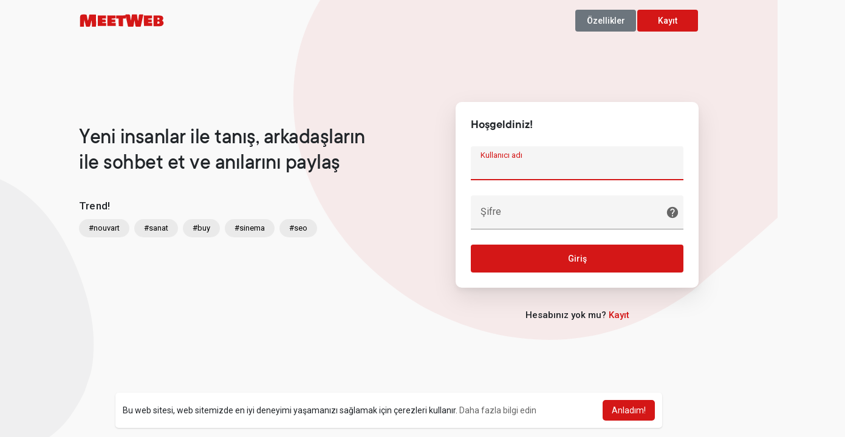

--- FILE ---
content_type: text/html; charset=utf-8
request_url: https://www.google.com/recaptcha/api2/aframe
body_size: -88
content:
<!DOCTYPE HTML><html><head><meta http-equiv="content-type" content="text/html; charset=UTF-8"></head><body><script nonce="2WcjoYzAy6xn52eW2o5_pg">/** Anti-fraud and anti-abuse applications only. See google.com/recaptcha */ try{var clients={'sodar':'https://pagead2.googlesyndication.com/pagead/sodar?'};window.addEventListener("message",function(a){try{if(a.source===window.parent){var b=JSON.parse(a.data);var c=clients[b['id']];if(c){var d=document.createElement('img');d.src=c+b['params']+'&rc='+(localStorage.getItem("rc::a")?sessionStorage.getItem("rc::b"):"");window.document.body.appendChild(d);sessionStorage.setItem("rc::e",parseInt(sessionStorage.getItem("rc::e")||0)+1);localStorage.setItem("rc::h",'1765960700102');}}}catch(b){}});window.parent.postMessage("_grecaptcha_ready", "*");}catch(b){}</script></body></html>

--- FILE ---
content_type: image/svg+xml
request_url: https://meetweb.me/features/assets/images/logo.svg
body_size: 595
content:
<svg xmlns="http://www.w3.org/2000/svg" version="1.0" width="324.000000" height="56.000000" preserveAspectRatio="xMidYMid meet" style=""><rect id="backgroundrect" width="100%" height="100%" x="0" y="0" fill="none" stroke="none"/>


<g class="currentLayer" style=""><title>Layer 1</title><g transform="translate(0,56) scale(0.10000000149011612,-0.10000000149011612) " fill="#d41717" stroke="none" id="svg_1" class="" fill-opacity="1">
<path d="M94 507 c-54 -32 -54 -30 -54 -256 l0 -211 75 0 75 0 1 73 c1 39 4 101 8 137 l6 65 23 -100 c13 -55 28 -117 33 -137 l10 -38 70 0 c82 0 78 -5 109 139 12 52 24 99 28 105 4 6 9 -45 12 -114 l5 -125 73 -3 c68 -3 73 -1 80 20 4 13 5 120 2 238 l-5 215 -125 0 -124 0 -25 -123 c-13 -68 -27 -119 -31 -115 -4 4 -15 54 -25 110 -10 56 -22 108 -26 115 -11 18 -166 22 -195 5z" id="svg_2" fill="#d41717"/>
<path d="M1773 500 c5 -19 0 -20 -174 -20 l-179 0 0 -60 0 -60 45 0 44 0 3 -147 3 -148 83 -3 82 -3 0 151 0 150 50 0 50 0 0 37 c0 20 2 34 4 32 2 -2 20 -80 40 -174 20 -93 39 -180 41 -192 5 -22 10 -23 105 -23 85 0 99 2 104 18 6 17 36 208 36 226 0 32 11 -14 25 -104 24 -154 12 -140 120 -140 81 0 94 2 99 18 9 30 96 441 96 452 0 6 -31 10 -79 10 -92 0 -83 13 -102 -147 -7 -57 -16 -103 -19 -103 -4 0 -15 56 -25 125 l-18 125 -93 0 -92 0 -6 -27 c-3 -16 -10 -57 -16 -93 -14 -86 -20 -113 -25 -108 -2 2 -9 46 -16 98 -16 132 -14 130 -111 130 -75 0 -80 -1 -75 -20z" id="svg_3" fill="#d41717"/>
<path d="M720 275 l0 -206 158 3 157 3 0 55 0 55 -77 3 c-60 2 -78 6 -78 17 0 12 15 15 71 15 l70 0 -3 48 -3 47 -67 3 c-60 3 -68 5 -68 22 0 18 7 20 75 20 l75 0 0 60 0 60 -155 0 -155 0 0 -205z" id="svg_4" fill="#d41717"/>
<path d="M1082 278 l3 -203 158 -3 157 -3 0 61 0 60 -80 0 c-64 0 -80 3 -80 15 0 12 14 15 70 15 l70 0 0 50 0 50 -70 0 c-63 0 -70 2 -70 20 0 17 8 19 78 22 l77 3 0 55 0 55 -158 3 -157 3 2 -203z" id="svg_5" fill="#d41717"/>
<path d="M2472 278 l3 -203 158 -3 157 -3 0 61 0 60 -80 0 c-64 0 -80 3 -80 15 0 12 14 15 70 15 l70 0 0 50 0 50 -70 0 c-63 0 -70 2 -70 20 0 17 8 19 78 22 l77 3 0 55 0 55 -158 3 -157 3 2 -203z" id="svg_6" fill="#d41717"/>
<path d="M2840 270 l0 -210 143 0 c155 0 186 9 222 64 31 47 18 123 -25 146 -18 10 -18 11 6 35 32 32 33 93 2 130 -31 35 -79 44 -225 45 l-123 0 0 -210z m224 98 c16 -26 -4 -52 -43 -56 -30 -3 -31 -2 -31 38 0 40 1 41 31 38 18 -2 37 -11 43 -20z m-20 -128 c20 -7 26 -17 26 -39 0 -31 -14 -41 -61 -41 -27 0 -28 2 -23 33 11 63 13 65 58 47z" id="svg_7" fill="#d41717"/>
</g></g></svg>